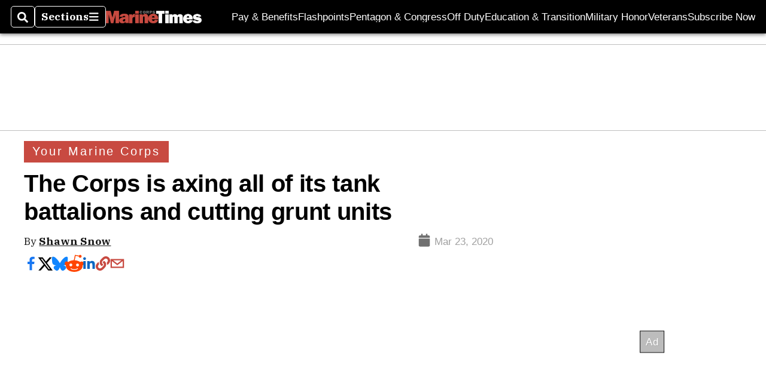

--- FILE ---
content_type: text/html; charset=utf-8
request_url: https://www.google.com/recaptcha/api2/aframe
body_size: 268
content:
<!DOCTYPE HTML><html><head><meta http-equiv="content-type" content="text/html; charset=UTF-8"></head><body><script nonce="BBKm2OU9mYLP0cIevC4WOA">/** Anti-fraud and anti-abuse applications only. See google.com/recaptcha */ try{var clients={'sodar':'https://pagead2.googlesyndication.com/pagead/sodar?'};window.addEventListener("message",function(a){try{if(a.source===window.parent){var b=JSON.parse(a.data);var c=clients[b['id']];if(c){var d=document.createElement('img');d.src=c+b['params']+'&rc='+(localStorage.getItem("rc::a")?sessionStorage.getItem("rc::b"):"");window.document.body.appendChild(d);sessionStorage.setItem("rc::e",parseInt(sessionStorage.getItem("rc::e")||0)+1);localStorage.setItem("rc::h",'1769395722595');}}}catch(b){}});window.parent.postMessage("_grecaptcha_ready", "*");}catch(b){}</script></body></html>

--- FILE ---
content_type: application/javascript; charset=utf-8
request_url: https://fundingchoicesmessages.google.com/f/AGSKWxW4KPYYEi0Pj0aUc2C1MTvCRJhenLfmwEx55MZIdrdlmYXFNdkbLMUTQLwIWmmYUl8TzMzDsGVJDAwLGl2-Ib6NQsMlNajAg_CobLUXkxT9RCgzw7ScKWsWUXTZG32GUnWkzArwyIasYfVgjlRY8jNZy9dfQ98LqXPwZKmrdkBnc5n8fR6SZpm1lJKA/_-side-ad..info/ad_/banners/googlebanner/googleleader./adframe728b.
body_size: -1290
content:
window['9c9a5abf-cf81-4ff9-84b4-9aef2d5b912b'] = true;